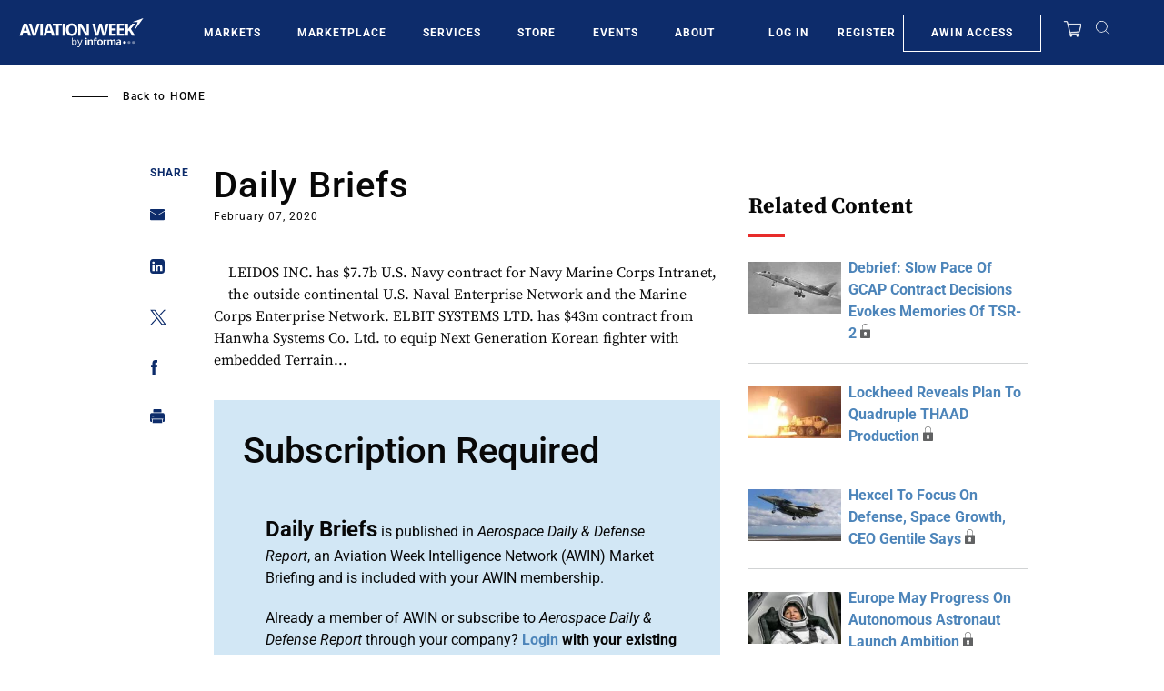

--- FILE ---
content_type: text/javascript; charset=UTF-8
request_url: https://aviationweek.com/awn/api/visitor-info?format=js
body_size: -253
content:
var awnVisitorInfo = {"ipAddress":"3.132.215.0"};